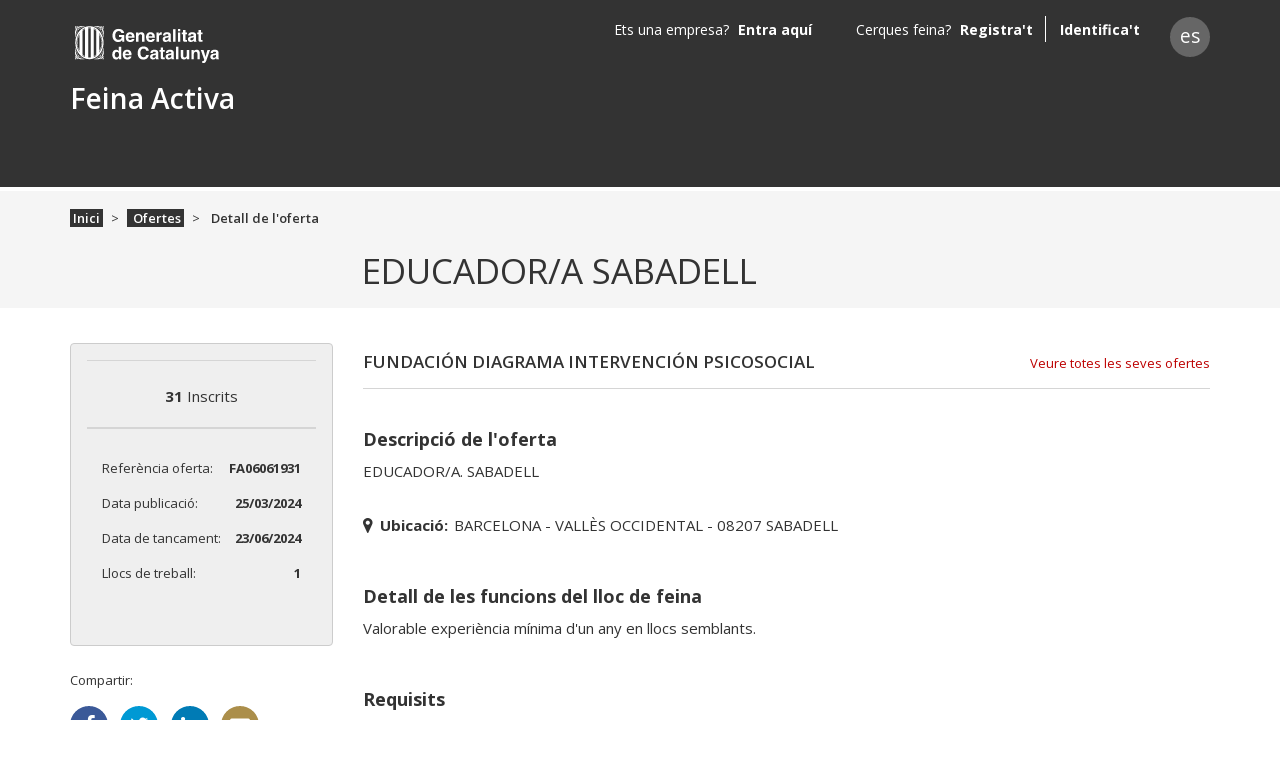

--- FILE ---
content_type: application/javascript; charset=UTF-8
request_url: https://feinaactiva.gencat.cat/common.f851b190b9b916a4.js
body_size: 5318
content:
"use strict";(self.webpackChunkfeinaactiva=self.webpackChunkfeinaactiva||[]).push([[592],{54076:(g,m,e)=>{e.d(m,{FE:()=>i,Q4:()=>s,eG:()=>v,gj:()=>n,kG:()=>M});var a=e(84719),r=e(31134),l=e(2616);const n={externalId:"",center:["",[a.kI.required]],isCurrent:[!1,[]],level:[null,[r.LA.selectRequired]],theme:[null,[r.LA.selectRequired]],startAt:["",[a.kI.required]],endAt:["",[r.LA.requiredDependingAnotherControl("isCurrent",!1,!1),(0,l.A)("startAt")]],name:["",[]],documentName:["",[]],documentId:[null]},i=()=>({level:[null,[r.LA.selectRequired]],degrees:[[],[]]}),s="100000",C=[{hasRowTab:!0,groups:[{type:"grid",columns:"col-md-4",children:[{value:"level",type:"select",endPoint:"/api/values/training-level",class:"col-md-6 required"}]},{type:"view-table",customLabel:"academic-data",controlName:"degrees",hasEdit:!0,table:{title:"candidate.cvs.academics-table-title",header:["startAt","level.label","theme.label","name","endAt"],actions:[{callback:"edit",data:'<i class="icon-edit"></em>'},{icon:"delete",callback:"delete",data:'<span class="icon-delete"></span>'},{callback:"custom",action:"download",data:'<span class="icon-download"></span>',show:_=>!!_.documentId}],specs:{"level.label":{title:"table.header.level-title"},"theme.label":{title:"table.header.theme-title"},name:{title:"table.header.name-title"}}},modal:Object.assign({},{config:{title:"candidate.cvs.academic-data-form-modal-title"},options:{}})}]}],v={schema:[{groups:[{type:"grid",columns:"col-md-4",children:[{value:"level",label:"form.label.title-level",type:"select",endPoint:"api/degrees",class:"col-md-6 required",clearControls:{selectControls:["theme"]}},{value:"theme",type:"select",endPoint:"api/degrees/$1/themes",endPointParams:["level"],class:"col-md-6 required related",disabledIf:{control:"level",condition:_=>!_?.hasOwnProperty("id")}},{value:"name",type:"text",class:"col-md-8",onEnter:(_,h)=>_.preventDefault()},{value:"isCurrent",type:"checkbox",class:"col-md-4",onEnter:(_,h)=>{h.setValue(!h.value),_.preventDefault()}},{value:"center",type:"text",class:"col-md-4 required",onEnter:(_,h)=>_.preventDefault()},{value:"startAt",type:"datepicker",class:"col-md-4 required"},{value:"endAt",type:"datepicker",class:"col-md-4",conditionClass:{control:"isCurrent",condition:_=>!_,customClass:{required:!0,"col-md-4":!0}},disabledIf:{control:"isCurrent",condition:_=>!!_}}]}]}],prefix:"academic-data-"},M={schema:C,prefix:"academic-data-"}},2616:(g,m,e)=>{function r(l,n=!0){return i=>{if(!(i&&i.parent&&i.parent.get(l).value&&i.value))return null;const t=i.parent.get(l).value;return((l,n,i,t)=>l?null:{isAfter:{matchCamp:n,matchValue:i&&t?t:null}})(t&&new Date(i.value).getTime()>=new Date(t).getTime(),l,n,t)}}e.d(m,{A:()=>r})},17111:(g,m,e)=>{e.d(m,{d:()=>i});var a=e(36895),r=e(34906),l=e(13440),n=e(94650);let i=(()=>{class t{}return t.\u0275fac=function(u){return new(u||t)},t.\u0275mod=n.oAB({type:t}),t.\u0275inj=n.cJS({imports:[a.ez,l.u,r.L]}),t})()},48046:(g,m,e)=>{e.d(m,{B:()=>n});var a=e(94650),r=e(47497),l=e(1819);let n=(()=>{class i{}return i.\u0275fac=function(s){return new(s||i)},i.\u0275cmp=a.Xpm({type:i,selectors:[["fa-content-tabs"]],inputs:{path:"path",routes:"routes",buttonsEnabled:"buttonsEnabled",contributionValidated:"contributionValidated"},decls:4,vars:4,consts:[[3,"clazz","routes","buttonsEnabled","contributionValidated"],["role","tabpanel",1,"nav-tabs-content"],[1,"container"]],template:function(s,u){1&s&&(a.TgZ(0,"fa-router-tabs",0)(1,"div",1)(2,"div",2),a._UZ(3,"router-outlet"),a.qZA()()()),2&s&&a.Q6J("clazz","nav nav-tabs")("routes",u.routes)("buttonsEnabled",u.buttonsEnabled)("contributionValidated",u.contributionValidated)},dependencies:[r.lC,l.x],encapsulation:2}),i})()},44689:(g,m,e)=>{e.d(m,{Z:()=>t});var a=e(36895),r=e(47497),l=e(9709),n=e(94650);let i=(()=>{class s{}return s.\u0275fac=function(f){return new(f||s)},s.\u0275prov=n.Yz7({token:s,factory:s.\u0275fac}),s})(),t=(()=>{class s{}return s.\u0275fac=function(f){return new(f||s)},s.\u0275mod=n.oAB({type:s}),s.\u0275inj=n.cJS({providers:[i],imports:[a.ez,r.Bz,l.h]}),s})()},46984:(g,m,e)=>{e.d(m,{b:()=>v});var a=e(97582),r=e(74928),l=e(84719),n=e(94650),i=e(74124),t=e(49045),s=e(44092),u=e(92622),f=e(36895),C=e(37439);function p(M,_){if(1&M&&(n.TgZ(0,"div",3)(1,"div",4),n._UZ(2,"input",5),n.TgZ(3,"label",6),n._uU(4),n.ALo(5,"i18n"),n.qZA()()()),2&M){const h=_.$implicit,D=_.index;n.xp6(2),n.Q6J("id","lang"+D)("value",null==h?null:h.id)("checked",null==h?null:h.isCurrent),n.xp6(1),n.Q6J("for","lang"+D),n.xp6(1),n.hij(" ",n.lcZ(5,5,"form.label.lang-"+(null==h?null:h.id))," ")}}class v extends i.t{constructor(_,h,D,A){super(_,{language:["",[l.kI.required]]},D,A),this.fb=_,this.service=h,this.growlService=D,this.translateService=A,this.onChange=new n.vpe}ngOnInit(){const _=Object.create(null,{ngOnInit:{get:()=>super.ngOnInit}});return(0,a.mG)(this,void 0,void 0,function*(){_.ngOnInit.call(this),this.data=yield this.service.getLanguages(),this.subscription=this.form.valueChanges.subscribe(this.onChanges);const h=this.service.getCurrent(this.data).id;this.form.setValue({language:h})})}ngOnDestroy(){this.subscription&&this.subscription.unsubscribe()}onChanges(){this.form.valid&&this.onChange.emit(this.form.value)}}v.\u0275fac=function(_){return new(_||v)(n.Y36(l.qu),n.Y36(t.q),n.Y36(s.e),n.Y36(u.sK))},v.\u0275cmp=n.Xpm({type:v,selectors:[["fa-lang-communication"]],outputs:{onChange:"onChange"},features:[n.qOj],decls:5,vars:5,consts:[[1,"row",3,"formGroup"],[1,"col-md-3"],["class","form-group col-md-2",4,"ngFor","ngForOf"],[1,"form-group","col-md-2"],[1,"form-check"],["type","radio","formControlName","language",1,"form-check-input",3,"id","value","checked"],[1,"form-check-label",3,"for"]],template:function(_,h){1&_&&(n.TgZ(0,"form",0)(1,"strong",1),n._uU(2),n.ALo(3,"i18n"),n.qZA(),n.YNc(4,p,6,7,"div",2),n.qZA()),2&_&&(n.Q6J("formGroup",h.form),n.xp6(2),n.Oqu(n.lcZ(3,3,"form.label.lang-comunication")),n.xp6(2),n.Q6J("ngForOf",h.data))},dependencies:[f.sg,l._Y,l.Fj,l._,l.JJ,l.JL,l.sg,l.u,C.C],encapsulation:2}),(0,a.gn)([r.ZP,(0,a.w6)("design:type",Function),(0,a.w6)("design:paramtypes",[]),(0,a.w6)("design:returntype",void 0)],v.prototype,"onChanges",null)},32587:(g,m,e)=>{e.d(m,{a:()=>s});var a=e(36895),r=e(84719),l=e(77883),n=e(34906),i=e(49045),t=e(94650);let s=(()=>{class u{}return u.\u0275fac=function(C){return new(C||u)},u.\u0275mod=t.oAB({type:u}),u.\u0275inj=t.cJS({providers:[i.q],imports:[a.ez,r.UX,n.L,l.X]}),u})()},49045:(g,m,e)=>{e.d(m,{q:()=>n});var a=e(97582),r=e(85426),l=e(94650);let n=(()=>{class i{constructor(s){this.localeService=s}getLanguages(){return(0,a.mG)(this,void 0,void 0,function*(){return this.localeService.getLanguages()})}getCurrent(s){return s.find(u=>u.isCurrent)}}return i.\u0275fac=function(s){return new(s||i)(l.LFG(r.O))},i.\u0275prov=l.Yz7({token:i,factory:i.\u0275fac}),i})()},40571:(g,m,e)=>{e.d(m,{Vi:()=>h.V,Y0:()=>_}),e(70606);var r=e(97582),l=e(92198),n=e(31234),i=e(61364),t=e(94650),s=e(78462),u=e(5899),f=e(84719),C=e(37439);const p=["select1"],v=["select2"],M=["select3"];let _=(()=>{class D extends i.j{constructor(o,c){super(c),this.service=o,this.renderer=c,this.disabled=!1,this.required=!0,this.originalMunicipalityList=[],this.municipalities=[],this.currentMunicipality=null,this.provinces=[],this.currentProvince=null,this.originalCountyList=[],this.counties=[],this.currentCounty=null,this.loaded=!1,this.formatData=d=>({id:d.id,text:d.text||d.label}),this.checkItem=d=>!!d&&d.id&&d.id!==n.d9}set model(o){o&&this.loadData(o)}ngOnInit(){return(0,r.mG)(this,void 0,void 0,function*(){yield this.initList(),this.formChanges=this.form.get(this.config.municipalityControl).valueChanges.pipe((0,l.h)(o=>!!o)).subscribe(o=>{this.currentMunicipality=[this.formatData(o)],this.selectMunicipality(this.formatData(o))}),this.loadData(this.form.value),this.loadReaderDivs()})}ngOnDestroy(){this.formChanges&&this.formChanges.unsubscribe()}initList(o){return(0,r.mG)(this,void 0,void 0,function*(){this.currentProvince=o,this.provinces=yield this.service.listProvinces(),this.originalMunicipalityList=yield this.service.searchAll(o?o.id:null),this.originalCountyList=yield this.service.listCounties(o?o.id:null)})}typed(o){this.municipalities=o.term&&o.term.length>=n.LN?this.originalMunicipalityList.filter(c=>(c.text||"").toLowerCase().startsWith(o.term.toLowerCase())):[]}typedCounty(o){this.counties=o.term&&o.term.length>=n.LN?this.originalCountyList.filter(c=>(c.text||"").toLowerCase().startsWith(o.term.toLowerCase())):[]}selectMunicipality(o){return(0,r.mG)(this,void 0,void 0,function*(){if(o&&o.id){this.form.get(this.config.municipalityControl).setValue(o,{emitEvent:!1});const c=yield this.service.search(o.id),d={id:c.province.id,text:c.province.label};if(this.currentProvince=d,this.form.get(this.config.provinceControl).setValue(d,{emitEvent:!1}),!this.form.get(this.config.countyControl).value||!this.form.get(this.config.countyControl).value.id){this.originalCountyList=yield this.service.listCounties(d.id);const E=this.originalCountyList.find(y=>y.id===c.county.id);this.originalMunicipalityList=E.children,this.form.get(this.config.countyControl).setValue({id:c.county.id,text:c.county.label},{emitEvent:!1}),this.currentCounty=this.form.get(this.config.countyControl).value}this.closeSelects()}this.updateReaderText("select3",o)})}selectProvince(o){return(0,r.mG)(this,void 0,void 0,function*(){!!o&&o.id&&(this.form.get(this.config.provinceControl).setValue(o,{emitEvent:!1}),this.originalMunicipalityList=yield this.service.searchAll(o.id),this.originalCountyList=yield this.service.listCounties(o.id),this.removeMunicipality(),this.closeSelects()),this.updateReaderText("select1",o)})}selectCounty(o){return(0,r.mG)(this,void 0,void 0,function*(){if(o&&o.id&&(this.form.get(this.config.countyControl).setValue(o,{emitEvent:!1}),this.originalMunicipalityList=o.municipalities||[],this.closeSelects(),!this.form.get(this.config.provinceControl).value||!this.form.get(this.config.provinceControl).value.id)){const c=this.originalCountyList.find(E=>E.id===o.id),d=this.provinces.find(E=>E.id===c.province.id);this.originalCountyList=yield this.service.listCounties(d?d.id:null),this.form.get(this.config.provinceControl).setValue({id:d.id,text:d.label},{emitEvent:!1}),this.currentProvince=this.form.get(this.config.provinceControl).value}this.updateReaderText("select2",o)})}removeProvince(){return(0,r.mG)(this,void 0,void 0,function*(){this.form.get(this.config.provinceControl).setValue(null,{emitEvent:!1}),this.form.get(this.config.provinceControl).updateValueAndValidity(),this.form.get(this.config.countyControl).setValue(null,{emitEvent:!1}),this.currentProvince=null,this.originalMunicipalityList=yield this.service.searchAll(),this.originalCountyList=yield this.service.listCounties(),this.currentCounty=null,this.counties=[],this.removeMunicipality()})}removeMunicipality(){this.form.get(this.config.municipalityControl).setValue(null,{emitEvent:!1}),this.currentMunicipality=null,this.municipalities=[]}removeCounty(){return(0,r.mG)(this,void 0,void 0,function*(){this.form.get(this.config.municipalityControl).setValue(null,{emitEvent:!1}),this.form.get(this.config.countyControl).setValue(null,{emitEvent:!1}),this.originalMunicipalityList=yield this.service.searchAll(this.form.get(this.config.provinceControl).value.id),this.currentMunicipality=null,this.currentCounty=null,this.municipalities=[],this.counties=[]})}loadData(o){return(0,r.mG)(this,void 0,void 0,function*(){this.loaded=!0,this.checkItem(o.province)&&(this.currentProvince=this.formatData(o.province),yield this.selectProvince(this.formatData(o.province))),this.checkItem(o.municipality)&&(this.currentMunicipality=this.formatData(o.municipality),yield this.selectMunicipality(this.formatData(o.municipality)))})}closeSelects(){Array.from(Array(3).keys()).forEach(o=>this["select"+(o+1)].close())}loadReaderDivs(){Array.from(Array(3).keys()).forEach(o=>{this.createReaderDiv("select"+(o+1),this["select"+(o+1)])})}}return D.\u0275fac=function(o){return new(o||D)(t.Y36(s.P),t.Y36(t.Qsj))},D.\u0275cmp=t.Xpm({type:D,selectors:[["fa-location-county-control"]],viewQuery:function(o,c){if(1&o&&(t.Gf(p,5),t.Gf(v,5),t.Gf(M,5)),2&o){let d;t.iGM(d=t.CRH())&&(c.select1=d.first),t.iGM(d=t.CRH())&&(c.select2=d.first),t.iGM(d=t.CRH())&&(c.select3=d.first)}},inputs:{form:"form",model:"model",prefix:"prefix"},features:[t.qOj],decls:25,vars:27,consts:[[1,"row"],[1,"form-group","col-md-4"],[1,"form-label"],[1,"fa-select","typeahead"],["bindLabel","text",1,"ng-select",2,"width","100%",3,"clearable","items","ngModel","placeholder","clear","remove","change"],["select1",""],[1,"form-group","col-md-4","related"],["bindLabel","text",1,"ng-select",2,"width","100%",3,"clearable","items","ngModel","placeholder","clear","remove","search","change"],["select2",""],["select3",""]],template:function(o,c){1&o&&(t.TgZ(0,"div",0)(1,"div",1)(2,"div",2),t._uU(3),t.ALo(4,"i18n"),t.qZA(),t.TgZ(5,"div",3)(6,"ng-select",4,5),t.NdJ("clear",function(){return c.removeProvince()})("remove",function(){return c.removeProvince()})("change",function(E){return c.selectProvince(E)}),t.ALo(8,"i18n"),t.qZA()()(),t.TgZ(9,"div",6)(10,"div",2),t._uU(11),t.ALo(12,"i18n"),t.qZA(),t.TgZ(13,"div",3)(14,"ng-select",7,8),t.NdJ("clear",function(){return c.removeCounty()})("remove",function(){return c.removeCounty()})("search",function(E){return c.typedCounty(E)})("change",function(E){return c.selectCounty(E)}),t.ALo(16,"i18n"),t.qZA()()(),t.TgZ(17,"div",6)(18,"div",2),t._uU(19),t.ALo(20,"i18n"),t.qZA(),t.TgZ(21,"div",3)(22,"ng-select",7,9),t.NdJ("clear",function(){return c.removeMunicipality()})("remove",function(){return c.removeMunicipality()})("search",function(E){return c.typed(E)})("change",function(E){return c.selectMunicipality(E)}),t.ALo(24,"i18n"),t.qZA()()()()),2&o&&(t.xp6(3),t.hij(" ",t.lcZ(4,15,"form.label.province")," "),t.xp6(3),t.Q6J("clearable",!0)("items",c.provinces)("ngModel",c.currentProvince)("placeholder",t.lcZ(8,17,"form.placeholder.no-province-data")),t.xp6(5),t.hij(" ",t.lcZ(12,19,"form.label.county")," "),t.xp6(3),t.Q6J("clearable",!0)("items",c.counties)("ngModel",c.currentCounty)("placeholder",t.lcZ(16,21,"form.placeholder.no-county-data")),t.xp6(5),t.hij(" ",t.lcZ(20,23,"form.label.municipality")," "),t.xp6(3),t.Q6J("clearable",!0)("items",c.municipalities)("ngModel",c.currentMunicipality)("placeholder",t.lcZ(24,25,"form.placeholder.no-municipality-data")))},dependencies:[u.w9,f.JJ,f.On,C.C],encapsulation:2}),D})();var h=e(58714)},79442:(g,m,e)=>{e.d(m,{u:()=>l});var a=e(94650),r=e(80529);let l=(()=>{class n{constructor(t){this.http=t}getData(t){return this.http.get(`api/offers/block/${t}/list-block`).toPromise()}getReason(t){return this.http.get(`api/offers/block/${t}/block-comment`).toPromise()}}return n.\u0275fac=function(t){return new(t||n)(a.LFG(r.eN))},n.\u0275prov=a.Yz7({token:n,factory:n.\u0275fac}),n})()},4046:(g,m,e)=>{e.d(m,{r:()=>r});var a=e(94650);let r=(()=>{class l{get data(){return this._data}set data(i){this._data=i}get params(){return this._params}set params(i){this._params=i}}return l.\u0275fac=function(i){return new(i||l)},l.\u0275prov=a.Yz7({token:l,factory:l.\u0275fac}),l})()},45590:(g,m,e)=>{e.d(m,{V:()=>s});var a=e(36895),r=e(7852),l=e(73887),n=e(4046),i=e(79442),t=e(94650);let s=(()=>{class u{}return u.\u0275fac=function(C){return new(C||u)},u.\u0275mod=t.oAB({type:u}),u.\u0275inj=t.cJS({providers:[l.c,n.r,i.u],imports:[a.ez,r.P]}),u})()},73887:(g,m,e)=>{e.d(m,{c:()=>f});var a=e(97582),r=e(13632),l=e(90208),n=e(77932),i=e(11918),t=e(94650),s=e(4046),u=e(79442);let f=(()=>{class C{constructor(v,M,_,h){this.location=v,this.model=M,this.remoteService=_,this.modalService=h}getData(){return(0,a.mG)(this,void 0,void 0,function*(){return this.model.params=this.location.getPathname().split(r.UD.SLASH)[3],this.model.data=yield this.remoteService.getData(this.model.params),this.model.data})}getReason(v){return this.remoteService.getReason(v)}openModalReason(v){this.modalService.openSimpleModal(l.S,{title:"form.label.block-reason",infoText:v})}}return C.\u0275fac=function(v){return new(v||C)(t.LFG(i.a),t.LFG(s.r),t.LFG(u.u),t.LFG(n.S))},C.\u0275prov=t.Yz7({token:C,factory:C.\u0275fac}),C})()},6146:(g,m,e)=>{e.d(m,{F:()=>C});var a=e(36895),r=e(84719),l=e(34906),n=e(68381),i=e(34238),t=e(32587),s=e(19502),u=e(56203),f=e(94650);let C=(()=>{class p{}return p.\u0275fac=function(M){return new(M||p)},p.\u0275mod=f.oAB({type:p}),p.\u0275inj=f.cJS({imports:[a.ez,r.UX,l.L,n.T,t.a,i.a,u.z,s.d]}),p})()},17609:(g,m,e)=>{function a(r,l=!1){let n,i;return t=>(t&&t.parent&&!i&&(i=t,n=t.parent.get(r),n.valueChanges.subscribe(()=>t.updateValueAndValidity())),n&&n.value&&t.value===n.value?null:{equal:{matchCamp:r,matchValue:l&&n?n.value:null}})}e.d(m,{D:()=>a})},58946:(g,m,e)=>{e.d(m,{m:()=>l});var a=e(97582),r=e(94650);let l=(()=>{class n{constructor(t){this._service=t}ngOnInit(){return(0,a.mG)(this,void 0,void 0,function*(){this.model=yield this._service.getData()})}changePage(t){return(0,a.mG)(this,void 0,void 0,function*(){this.model=yield this._service.getData({page:t})})}onEdit({result:t,index:s}){return(0,a.mG)(this,void 0,void 0,function*(){this.model=yield this._service.patchData(t,s)})}onSubmit({result:t,index:s}){return(0,a.mG)(this,void 0,void 0,function*(){this.model=yield this._service.postData(t,s)})}onDelete(t){return(0,a.mG)(this,void 0,void 0,function*(){this.model=yield this._service.deleteData(t)})}}return n.\u0275fac=function(t){r.$Z()},n.\u0275dir=r.lG2({type:n}),n})()}}]);

--- FILE ---
content_type: image/svg+xml
request_url: https://feinaactiva.gencat.cat/assets/img/logo-gene.svg
body_size: 7160
content:
<svg
 xmlns="http://www.w3.org/2000/svg"
 xmlns:xlink="http://www.w3.org/1999/xlink"
 width="101px" height="28px">
<path fill-rule="evenodd"  fill="rgb(102, 102, 102)"
 d="M99.142,25.171 C99.045,24.841 99.019,24.735 98.982,24.339 C98.591,24.776 98.039,25.357 96.876,25.357 C95.898,25.357 94.892,24.763 94.892,23.308 C94.892,21.933 95.699,21.233 96.791,21.061 L98.333,20.810 C98.603,20.770 98.933,20.651 98.933,20.254 C98.933,19.474 98.247,19.434 97.807,19.434 C96.950,19.434 96.802,20.003 96.754,20.413 L95.101,20.413 C95.297,18.259 96.680,17.954 98.015,17.954 C98.933,17.954 100.609,18.259 100.609,19.989 L100.609,23.797 C100.609,24.630 100.782,24.814 100.990,24.894 L100.990,25.171 L99.142,25.171 ZM98.933,21.749 C98.763,21.893 98.478,22.013 97.770,22.131 C97.135,22.250 96.606,22.422 96.606,23.188 C96.606,23.837 97.071,24.035 97.402,24.035 C98.161,24.035 98.933,23.506 98.933,22.647 L98.933,21.749 ZM89.927,28.001 C89.697,28.001 89.403,27.986 89.158,27.974 L89.158,26.494 C89.232,26.507 89.342,26.521 89.488,26.521 C90.115,26.521 90.455,26.427 90.614,25.462 L88.215,18.139 L90.124,18.139 L91.521,23.321 L91.548,23.321 L92.881,18.139 L94.694,18.139 L92.453,25.052 C91.642,27.657 91.423,28.001 89.927,28.001 ZM88.383,12.032 C86.903,12.032 86.634,11.423 86.634,10.511 L86.634,6.242 L85.751,6.242 L85.751,4.919 L86.634,4.919 L86.634,3.016 L88.349,3.016 L88.349,4.919 L89.413,4.919 L89.413,6.242 L88.349,6.242 L88.349,10.062 C88.349,10.472 88.360,10.630 89.059,10.630 C89.169,10.630 89.290,10.617 89.413,10.604 L89.413,12.005 C89.141,12.019 88.875,12.032 88.604,12.032 L88.383,12.032 ZM87.538,20.307 L87.538,25.171 L85.825,25.171 L85.825,20.902 C85.825,20.387 85.801,19.514 84.709,19.514 C83.951,19.514 83.365,20.069 83.365,21.140 L83.365,25.171 L81.649,25.171 L81.649,18.139 L83.291,18.139 L83.291,19.170 L83.314,19.170 C83.547,18.747 84.039,17.954 85.273,17.954 C86.546,17.954 87.538,18.760 87.538,20.307 ZM83.266,11.119 C82.874,11.556 82.324,12.137 81.158,12.137 C80.180,12.137 79.176,11.542 79.176,10.088 C79.176,8.713 79.984,8.013 81.074,7.841 L82.616,7.590 C82.887,7.550 83.217,7.431 83.217,7.034 C83.217,6.254 82.533,6.215 82.090,6.215 C81.235,6.215 81.087,6.782 81.038,7.193 L79.383,7.193 C79.582,5.039 80.963,4.734 82.298,4.734 C83.217,4.734 84.893,5.039 84.893,6.770 L84.893,10.577 C84.893,11.410 85.065,11.596 85.273,11.674 L85.273,11.952 L83.425,11.952 C83.327,11.622 83.302,11.516 83.266,11.119 ZM83.217,8.528 C83.045,8.674 82.765,8.793 82.055,8.911 C81.416,9.031 80.890,9.203 80.890,9.970 C80.890,10.617 81.357,10.816 81.686,10.816 C82.446,10.816 83.217,10.286 83.217,9.427 L83.217,8.528 ZM77.498,12.032 C76.016,12.032 75.748,11.423 75.748,10.511 L75.748,6.242 L74.864,6.242 L74.864,4.919 L75.748,4.919 L75.748,3.016 L77.461,3.016 L77.461,4.919 L78.527,4.919 L78.527,6.242 L77.461,6.242 L77.461,10.062 C77.461,10.472 77.472,10.630 78.172,10.630 C78.281,10.630 78.405,10.617 78.527,10.604 L78.527,12.005 C78.258,12.019 77.988,12.032 77.720,12.032 L77.498,12.032 ZM75.895,22.502 C75.895,23.585 76.483,23.797 77.008,23.797 C77.572,23.797 78.331,23.453 78.331,22.197 L78.331,18.139 L80.047,18.139 L80.047,25.171 L78.405,25.171 L78.405,24.180 L78.381,24.180 C77.988,24.934 77.303,25.357 76.395,25.357 C75.109,25.357 74.181,24.564 74.181,22.766 L74.181,18.139 L75.895,18.139 L75.895,22.502 ZM72.182,4.919 L73.897,4.919 L73.897,11.952 L72.182,11.952 L72.182,4.919 ZM72.182,2.369 L73.897,2.369 L73.897,4.087 L72.182,4.087 L72.182,2.369 ZM72.528,25.171 L70.813,25.171 L70.813,15.681 L72.528,15.681 L72.528,25.171 ZM68.779,2.461 L70.494,2.461 L70.494,11.952 L68.779,11.952 L68.779,2.461 ZM69.234,23.797 C69.234,24.630 69.403,24.814 69.612,24.894 L69.612,25.171 L67.763,25.171 C67.665,24.841 67.641,24.735 67.604,24.339 C67.213,24.776 66.661,25.357 65.497,25.357 C64.517,25.357 63.515,24.763 63.515,23.308 C63.515,21.933 64.322,21.233 65.413,21.061 L66.953,20.810 C67.224,20.770 67.553,20.651 67.553,20.254 C67.553,19.474 66.869,19.434 66.430,19.434 C65.571,19.434 65.424,20.003 65.374,20.413 L63.721,20.413 C63.918,18.259 65.303,17.954 66.636,17.954 C67.553,17.954 69.234,18.259 69.234,19.989 L69.234,23.797 ZM67.553,21.749 C67.384,21.893 67.100,22.013 66.391,22.131 C65.755,22.250 65.229,22.422 65.229,23.188 C65.229,23.837 65.695,24.035 66.023,24.035 C66.784,24.035 67.553,23.506 67.553,22.647 L67.553,21.749 ZM65.571,11.119 C65.179,11.556 64.628,12.137 63.466,12.137 C62.485,12.137 61.481,11.542 61.481,10.088 C61.481,8.713 62.289,8.013 63.380,7.841 L64.922,7.590 C65.193,7.550 65.523,7.431 65.523,7.034 C65.523,6.254 64.836,6.215 64.396,6.215 C63.538,6.215 63.392,6.782 63.344,7.193 L61.688,7.193 C61.885,5.039 63.270,4.734 64.603,4.734 C65.523,4.734 67.201,5.039 67.201,6.770 L67.201,10.577 C67.201,11.410 67.372,11.596 67.581,11.674 L67.581,11.952 L65.732,11.952 C65.632,11.622 65.609,11.516 65.571,11.119 ZM65.523,8.528 C65.351,8.674 65.068,8.793 64.361,8.911 C63.721,9.031 63.195,9.203 63.195,9.970 C63.195,10.617 63.661,10.816 63.991,10.816 C64.749,10.816 65.523,10.286 65.523,9.427 L65.523,8.528 ZM58.860,8.290 L58.860,11.952 L57.144,11.952 L57.144,4.919 L58.786,4.919 L58.786,6.135 L58.812,6.135 C59.166,5.422 59.558,4.734 60.600,4.734 C60.710,4.734 60.819,4.748 60.932,4.762 L60.932,6.638 C60.784,6.612 60.600,6.612 60.441,6.612 C59.104,6.612 58.860,7.510 58.860,8.290 ZM58.345,23.797 C58.345,24.630 58.518,24.814 58.726,24.894 L58.726,25.171 L56.878,25.171 C56.781,24.841 56.754,24.735 56.719,24.339 C56.327,24.776 55.775,25.357 54.611,25.357 C53.632,25.357 52.627,24.763 52.627,23.308 C52.627,21.933 53.435,21.233 54.526,21.061 L56.069,20.810 C56.339,20.770 56.669,20.651 56.669,20.254 C56.669,19.474 55.983,19.434 55.543,19.434 C54.685,19.434 54.537,20.003 54.490,20.413 L52.836,20.413 C53.032,18.259 54.414,17.954 55.750,17.954 C56.669,17.954 58.345,18.259 58.345,19.989 L58.345,23.797 ZM56.669,21.749 C56.498,21.893 56.217,22.013 55.507,22.131 C54.868,22.250 54.342,22.422 54.342,23.188 C54.342,23.837 54.807,24.035 55.139,24.035 C55.900,24.035 56.669,23.506 56.669,22.647 L56.669,21.749 ZM53.081,10.656 C53.560,10.656 54.048,10.392 54.183,9.890 L55.946,9.890 C55.493,11.582 54.194,12.137 53.081,12.137 C51.243,12.137 49.836,11.186 49.836,8.290 C49.836,7.445 50.106,4.734 52.958,4.734 C54.244,4.734 56.021,5.395 56.021,8.608 L56.021,8.939 L51.550,8.939 C51.599,9.467 51.698,10.656 53.081,10.656 ZM54.256,7.735 C54.159,6.598 53.486,6.254 52.935,6.254 C52.125,6.254 51.698,6.810 51.599,7.735 L54.256,7.735 ZM49.970,18.787 C49.823,18.218 49.544,17.149 48.025,17.149 C47.141,17.149 45.842,17.783 45.842,20.466 C45.842,22.171 46.467,23.705 48.025,23.705 C49.039,23.705 49.751,23.083 49.970,21.920 L51.808,21.920 C51.440,23.982 50.191,25.423 47.987,25.423 C45.647,25.423 43.971,23.718 43.971,20.439 C43.971,17.121 45.746,15.429 48.012,15.429 C50.643,15.429 51.709,17.385 51.808,18.787 L49.970,18.787 ZM47.045,7.682 C47.045,7.167 47.019,6.294 45.930,6.294 C45.171,6.294 44.583,6.850 44.583,7.920 L44.583,11.952 L42.868,11.952 L42.868,4.919 L44.509,4.919 L44.509,5.951 L44.533,5.951 C44.765,5.527 45.255,4.734 46.494,4.734 C47.767,4.734 48.758,5.541 48.758,7.087 L48.758,11.952 L47.045,11.952 L47.045,7.682 ZM38.791,10.656 C39.268,10.656 39.759,10.392 39.893,9.890 L41.656,9.890 C41.203,11.582 39.907,12.137 38.791,12.137 C36.954,12.137 35.544,11.186 35.544,8.290 C35.544,7.445 35.816,4.734 38.669,4.734 C39.955,4.734 41.730,5.395 41.730,8.608 L41.730,8.939 L37.260,8.939 C37.309,9.467 37.406,10.656 38.791,10.656 ZM39.967,7.735 C39.866,6.598 39.196,6.254 38.644,6.254 C37.835,6.254 37.406,6.810 37.309,7.735 L39.967,7.735 ZM33.060,10.763 C32.593,11.344 31.919,12.203 30.317,12.203 C28.199,12.203 26.276,10.564 26.276,7.233 C26.276,4.642 27.610,2.196 30.575,2.209 C33.266,2.209 34.332,4.100 34.432,5.408 L32.593,5.408 C32.593,5.039 31.968,3.849 30.670,3.849 C29.362,3.849 28.151,4.827 28.151,7.259 C28.151,9.850 29.461,10.524 30.708,10.524 C31.112,10.524 32.460,10.353 32.841,8.436 L30.793,8.436 L30.793,6.836 L34.467,6.836 L34.467,11.952 L33.243,11.952 L33.060,10.763 ZM28.861,17.954 C29.960,17.954 30.475,18.602 30.746,19.052 L30.770,19.052 L30.770,15.681 L32.484,15.681 L32.484,25.171 L30.807,25.171 L30.807,24.286 L30.781,24.286 C30.366,25.079 29.608,25.357 28.897,25.357 C26.963,25.357 26.152,23.506 26.152,21.576 C26.152,19.144 27.426,17.954 28.861,17.954 ZM29.325,23.837 C30.414,23.837 30.844,22.858 30.844,21.814 C30.844,20.690 30.550,19.553 29.374,19.553 C28.284,19.553 27.916,20.598 27.916,21.709 C27.916,22.542 28.223,23.837 29.325,23.837 ZM18.881,24.753 C18.597,24.830 18.270,25.007 18.095,25.150 C18.005,24.918 17.892,24.721 17.759,24.511 C16.516,25.414 15.057,25.117 13.080,25.139 C13.937,24.808 14.302,24.655 14.876,24.324 C16.035,23.642 16.321,23.004 17.301,22.926 C17.372,22.432 17.361,22.388 17.321,22.091 C17.584,22.112 17.790,22.112 18.013,22.068 C18.005,21.376 18.321,20.803 18.381,20.704 C18.473,20.539 18.544,20.374 18.708,20.121 C19.248,19.251 19.870,17.590 20.133,16.313 L20.164,20.682 C20.093,21.452 20.002,21.892 19.605,22.542 C19.788,22.707 19.960,22.784 20.164,22.894 C20.002,23.147 19.870,23.477 19.797,23.785 C20.144,24.104 20.256,24.699 20.173,25.171 C19.626,25.227 19.197,25.095 18.881,24.753 ZM18.748,23.632 C18.870,23.499 18.870,23.290 18.748,23.157 C18.636,23.026 18.432,23.026 18.321,23.157 C18.197,23.290 18.197,23.499 18.321,23.620 C18.432,23.753 18.626,23.753 18.748,23.632 ZM18.177,24.886 L18.482,23.961 L18.473,23.961 C18.402,23.950 18.321,23.928 18.261,23.884 L18.249,23.884 C18.177,24.083 18.136,24.182 17.913,24.380 C18.075,24.577 18.136,24.764 18.177,24.886 ZM14.364,24.787 L13.650,25.029 C13.863,25.018 14.141,25.029 14.475,24.941 C15.638,24.655 17.301,23.994 18.024,23.598 L18.024,23.587 C18.005,23.521 17.994,23.444 18.005,23.378 L18.005,23.346 C17.821,23.235 17.616,23.169 17.372,23.157 C16.321,23.180 15.925,24.160 14.364,24.787 ZM18.217,22.926 L17.547,22.322 C17.547,22.322 17.584,22.530 17.495,22.926 C17.495,22.926 17.730,22.938 18.064,23.114 L18.075,23.103 C18.095,23.070 18.126,23.026 18.157,22.993 C18.177,22.971 18.197,22.949 18.217,22.938 L18.217,22.926 ZM19.971,18.020 C20.022,17.700 20.043,17.271 20.064,16.919 C19.901,17.634 20.071,17.569 19.350,19.285 C18.798,20.605 18.013,21.310 18.270,22.443 C18.270,22.443 18.310,22.663 18.443,22.828 C18.515,22.817 18.666,22.828 18.666,22.828 C19.206,21.287 19.666,19.901 19.971,18.020 ZM19.950,22.982 C19.726,22.926 19.491,22.696 19.472,22.663 C19.462,22.696 19.288,22.949 19.012,23.136 L19.012,23.147 C19.042,23.213 19.053,23.279 19.064,23.346 L19.074,23.334 C19.074,23.334 19.797,23.048 19.950,22.982 ZM18.920,23.774 C18.870,23.852 18.777,23.907 18.697,23.928 C18.759,24.204 18.829,24.357 18.982,24.555 C19.237,24.886 19.594,24.996 20.002,24.952 L18.920,23.774 ZM20.164,2.283 C19.960,2.393 19.788,2.481 19.605,2.646 C20.002,3.285 20.093,3.725 20.164,4.495 L20.133,8.864 C19.870,7.598 19.248,5.925 18.708,5.057 C18.544,4.803 18.473,4.638 18.381,4.473 C18.321,4.374 18.005,3.802 18.013,3.109 C17.790,3.064 17.584,3.075 17.321,3.097 C17.361,2.789 17.372,2.745 17.301,2.251 C16.321,2.173 16.035,1.534 14.876,0.863 C14.302,0.523 13.937,0.380 13.080,0.039 C15.057,0.060 16.516,-0.237 17.759,0.665 C17.892,0.456 18.005,0.269 18.095,0.028 C18.270,0.171 18.597,0.357 18.881,0.434 C19.197,0.093 19.626,-0.039 20.173,0.005 C20.256,0.490 20.144,1.073 19.797,1.392 C19.870,1.711 20.002,2.030 20.164,2.283 ZM19.950,2.206 C19.797,2.129 19.074,1.843 19.074,1.843 L19.064,1.832 C19.053,1.898 19.042,1.975 19.012,2.030 L19.012,2.052 C19.288,2.228 19.462,2.481 19.472,2.525 C19.491,2.492 19.726,2.251 19.950,2.206 ZM19.350,5.893 C20.071,7.620 19.901,7.543 20.064,8.259 C20.043,7.917 20.022,7.477 19.971,7.158 C19.666,5.287 19.206,3.890 18.666,2.349 C18.666,2.349 18.515,2.360 18.443,2.349 C18.310,2.514 18.270,2.745 18.270,2.745 C18.013,3.879 18.798,4.583 19.350,5.893 ZM17.547,2.866 L18.217,2.251 C18.197,2.228 18.177,2.217 18.157,2.195 C18.126,2.151 18.095,2.118 18.075,2.074 L18.064,2.063 C17.730,2.239 17.495,2.251 17.495,2.251 C17.584,2.646 17.547,2.866 17.547,2.866 ZM14.475,0.237 C14.141,0.160 13.863,0.160 13.650,0.148 L14.364,0.390 C15.925,1.018 16.321,1.996 17.372,2.019 C17.616,2.019 17.821,1.942 18.005,1.832 L18.005,1.810 C17.994,1.733 18.005,1.656 18.024,1.590 L18.024,1.579 C17.301,1.194 15.638,0.523 14.475,0.237 ZM18.177,0.291 C18.136,0.412 18.075,0.611 17.913,0.797 C18.136,0.996 18.177,1.105 18.249,1.293 L18.261,1.293 C18.321,1.249 18.402,1.227 18.473,1.216 L18.482,1.216 L18.177,0.291 ZM18.321,1.556 C18.197,1.689 18.197,1.898 18.321,2.030 C18.432,2.151 18.636,2.151 18.748,2.019 C18.870,1.898 18.870,1.689 18.748,1.556 C18.626,1.425 18.432,1.425 18.321,1.556 ZM20.002,0.225 C19.594,0.181 19.237,0.291 18.982,0.621 C18.829,0.820 18.759,0.974 18.697,1.249 C18.777,1.270 18.870,1.325 18.920,1.414 L20.002,0.225 ZM10.124,25.095 C4.640,25.095 0.196,19.505 0.196,12.605 C0.196,5.694 4.640,0.105 10.124,0.105 C15.607,0.105 20.053,5.694 20.053,12.605 C20.053,19.505 15.607,25.095 10.124,25.095 ZM3.192,6.376 C2.233,8.137 1.673,10.283 1.673,12.605 C1.673,14.915 2.233,17.062 3.192,18.822 L3.192,6.376 ZM3.192,19.428 C2.050,17.535 1.378,15.169 1.378,12.605 C1.378,10.030 2.050,7.664 3.192,5.772 L3.192,5.089 C1.837,7.114 1.020,9.733 1.020,12.605 C1.020,15.466 1.837,18.085 3.192,20.110 L3.192,19.428 ZM7.096,1.656 C6.475,1.942 5.872,2.305 5.321,2.745 L5.321,3.230 C5.872,2.767 6.475,2.372 7.096,2.074 L7.096,1.656 ZM7.096,2.426 C6.463,2.734 5.872,3.141 5.321,3.637 L5.321,21.562 C5.872,22.058 6.463,22.464 7.096,22.773 L7.096,2.426 ZM7.096,23.125 C6.475,22.828 5.872,22.432 5.321,21.970 L5.321,22.454 C5.872,22.894 6.475,23.257 7.096,23.543 L7.096,23.125 ZM11.012,1.062 C10.716,1.018 10.419,0.996 10.124,0.996 C9.818,0.996 9.524,1.018 9.238,1.051 L9.238,1.447 C9.524,1.414 9.818,1.392 10.124,1.392 C10.419,1.392 10.716,1.414 11.012,1.447 L11.012,1.062 ZM11.012,1.766 C10.716,1.722 10.419,1.700 10.124,1.700 C9.818,1.700 9.524,1.722 9.238,1.766 L9.238,23.433 C9.524,23.477 9.818,23.499 10.124,23.499 C10.419,23.499 10.716,23.477 11.012,23.433 L11.012,1.766 ZM11.012,23.753 C10.716,23.785 10.419,23.807 10.124,23.807 C9.818,23.807 9.524,23.785 9.238,23.753 L9.238,24.148 C9.524,24.182 9.818,24.204 10.124,24.204 C10.419,24.204 10.716,24.182 11.012,24.148 L11.012,23.753 ZM17.055,18.812 C18.005,17.051 18.565,14.905 18.565,12.605 C18.565,10.294 18.005,8.149 17.055,6.388 L17.055,18.812 ZM14.924,2.756 C14.376,2.305 13.773,1.942 13.142,1.656 L13.142,2.085 C13.773,2.382 14.376,2.767 14.924,3.240 L14.924,2.756 ZM14.924,3.637 C14.376,3.152 13.784,2.734 13.142,2.426 L13.142,22.773 C13.784,22.464 14.376,22.047 14.924,21.562 L14.924,3.637 ZM14.924,21.958 C14.376,22.432 13.773,22.817 13.142,23.114 L13.142,23.543 C13.773,23.257 14.376,22.894 14.924,22.454 L14.924,21.958 ZM17.055,5.782 C18.186,7.675 18.861,10.030 18.861,12.605 C18.861,15.169 18.186,17.524 17.055,19.416 L17.055,20.098 C18.402,18.075 19.217,15.455 19.217,12.605 C19.217,9.744 18.402,7.125 17.055,5.101 L17.055,5.782 ZM2.894,2.251 C2.825,2.745 2.846,2.789 2.877,3.097 C2.620,3.075 2.417,3.064 2.193,3.109 C2.203,3.802 1.878,4.374 1.828,4.473 C1.725,4.638 1.653,4.803 1.500,5.057 C0.958,5.925 0.328,7.598 0.072,8.864 L0.042,4.495 C0.103,3.725 0.206,3.285 0.592,2.646 C0.422,2.481 0.245,2.393 0.042,2.283 C0.196,2.030 0.337,1.711 0.409,1.392 C0.064,1.073 -0.049,0.490 0.022,0.005 C0.573,-0.039 1.000,0.093 1.327,0.434 C1.604,0.357 1.938,0.171 2.111,0.028 C2.203,0.269 2.303,0.456 2.449,0.665 C3.691,-0.237 5.140,0.060 7.118,0.039 C6.271,0.380 5.903,0.523 5.333,0.863 C4.171,1.534 3.884,2.173 2.894,2.251 ZM2.662,2.866 C2.662,2.866 2.620,2.646 2.702,2.251 C2.702,2.251 2.478,2.239 2.133,2.063 L2.133,2.074 C2.103,2.118 2.082,2.151 2.040,2.195 C2.019,2.217 2.011,2.228 1.990,2.251 L2.662,2.866 ZM0.225,7.158 C0.186,7.477 0.164,7.917 0.144,8.259 C0.297,7.543 0.124,7.620 0.847,5.893 C1.396,4.583 2.193,3.879 1.938,2.745 C1.938,2.745 1.897,2.514 1.765,2.349 C1.681,2.360 1.541,2.349 1.541,2.349 C0.990,3.890 0.542,5.287 0.225,7.158 ZM0.256,2.206 C0.471,2.251 0.705,2.492 0.736,2.525 C0.736,2.481 0.910,2.228 1.185,2.052 L1.185,2.030 C1.153,1.975 1.143,1.898 1.143,1.832 L1.134,1.843 C1.134,1.843 0.409,2.129 0.256,2.206 ZM1.215,0.621 C0.958,0.291 0.613,0.181 0.196,0.225 L1.276,1.414 C1.336,1.325 1.429,1.270 1.500,1.249 C1.451,0.974 1.378,0.820 1.215,0.621 ZM1.451,1.556 C1.327,1.689 1.327,1.898 1.451,2.019 C1.572,2.151 1.765,2.151 1.887,2.030 C2.011,1.898 2.011,1.689 1.887,1.556 C1.765,1.425 1.572,1.425 1.451,1.556 ZM2.019,0.291 L1.714,1.216 L1.725,1.216 C1.806,1.227 1.878,1.249 1.950,1.293 C2.019,1.105 2.073,0.996 2.286,0.797 C2.122,0.611 2.073,0.412 2.019,0.291 ZM6.556,0.148 C6.341,0.160 6.067,0.160 5.722,0.237 C4.567,0.523 2.907,1.194 2.172,1.579 L2.182,1.590 C2.193,1.656 2.203,1.733 2.193,1.810 L2.203,1.832 C2.377,1.942 2.581,2.019 2.825,2.019 C3.884,1.996 4.273,1.018 5.835,0.390 L6.556,0.148 ZM0.042,22.894 C0.245,22.784 0.422,22.707 0.592,22.542 C0.206,21.892 0.103,21.452 0.042,20.682 L0.072,16.313 C0.328,17.590 0.958,19.251 1.500,20.121 C1.653,20.374 1.725,20.539 1.828,20.704 C1.878,20.803 2.203,21.376 2.193,22.068 C2.417,22.112 2.620,22.112 2.877,22.091 C2.846,22.388 2.825,22.432 2.894,22.926 C3.884,23.004 4.171,23.642 5.333,24.324 C5.903,24.655 6.271,24.808 7.118,25.139 C5.140,25.117 3.691,25.414 2.449,24.511 C2.303,24.721 2.203,24.918 2.111,25.150 C1.938,25.007 1.604,24.830 1.327,24.753 C1.000,25.095 0.573,25.227 0.022,25.171 C-0.049,24.699 0.064,24.104 0.409,23.785 C0.337,23.477 0.196,23.147 0.042,22.894 ZM0.256,22.982 C0.409,23.048 1.134,23.334 1.134,23.334 L1.143,23.346 C1.143,23.279 1.153,23.213 1.185,23.147 L1.185,23.136 C0.910,22.949 0.736,22.696 0.736,22.663 C0.705,22.696 0.471,22.926 0.256,22.982 ZM0.847,19.285 C0.124,17.569 0.297,17.634 0.144,16.919 C0.164,17.271 0.186,17.700 0.225,18.020 C0.542,19.901 0.990,21.287 1.541,22.828 C1.541,22.828 1.681,22.817 1.765,22.828 C1.897,22.663 1.938,22.443 1.938,22.443 C2.193,21.310 1.396,20.605 0.847,19.285 ZM2.662,22.322 L1.990,22.926 L1.979,22.938 C2.011,22.949 2.019,22.971 2.040,22.993 C2.082,23.026 2.103,23.070 2.133,23.103 L2.133,23.114 C2.478,22.938 2.702,22.926 2.702,22.926 C2.620,22.530 2.662,22.322 2.662,22.322 ZM5.722,24.941 C6.067,25.029 6.341,25.018 6.556,25.029 L5.835,24.787 C4.273,24.160 3.884,23.180 2.825,23.157 C2.581,23.169 2.377,23.235 2.203,23.346 L2.193,23.378 C2.203,23.444 2.193,23.521 2.182,23.587 L2.172,23.598 C2.907,23.994 4.567,24.655 5.722,24.941 ZM2.019,24.886 C2.073,24.764 2.122,24.577 2.286,24.380 C2.073,24.182 2.019,24.083 1.950,23.884 C1.878,23.928 1.806,23.950 1.725,23.961 L1.714,23.961 L2.019,24.886 ZM1.887,23.620 C2.011,23.499 2.011,23.290 1.887,23.157 C1.765,23.026 1.572,23.026 1.451,23.157 C1.327,23.290 1.327,23.499 1.451,23.632 C1.572,23.753 1.765,23.753 1.887,23.620 ZM0.196,24.952 C0.613,24.996 0.958,24.886 1.215,24.555 C1.378,24.357 1.451,24.204 1.500,23.928 C1.429,23.907 1.336,23.852 1.276,23.774 L0.196,24.952 ZM36.625,17.954 C37.907,17.954 39.684,18.616 39.684,21.827 L39.684,22.158 L35.215,22.158 C35.264,22.687 35.361,23.876 36.747,23.876 C37.224,23.876 37.712,23.612 37.848,23.110 L39.610,23.110 C39.156,24.802 37.858,25.357 36.747,25.357 C34.910,25.357 33.500,24.406 33.500,21.511 C33.500,20.664 33.769,17.954 36.625,17.954 ZM37.921,20.956 C37.823,19.818 37.151,19.474 36.597,19.474 C35.790,19.474 35.361,20.030 35.264,20.956 L37.921,20.956 ZM60.085,16.236 L61.800,16.236 L61.800,18.139 L62.866,18.139 L62.866,19.461 L61.800,19.461 L61.800,23.282 C61.800,23.691 61.813,23.850 62.510,23.850 C62.621,23.850 62.741,23.837 62.866,23.824 L62.866,25.224 C62.595,25.238 62.327,25.251 62.057,25.251 L61.837,25.251 C60.356,25.251 60.085,24.644 60.085,23.731 L60.085,19.461 L59.206,19.461 L59.206,18.139 L60.085,18.139 L60.085,16.236 Z"/>
</svg>
